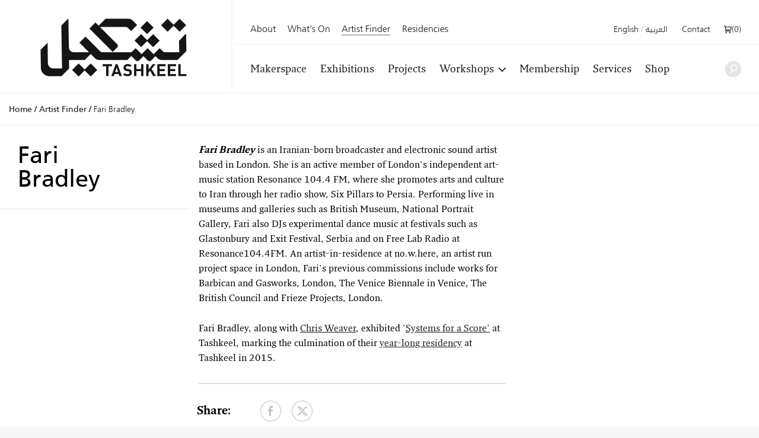

--- FILE ---
content_type: text/html; charset=UTF-8
request_url: https://tashkeel.org/artists/fari-bradley
body_size: 9980
content:


<!DOCTYPE html>
<!--[if IE 8]><html 	xmlns="http://www.w3.org/1999/xhtml"
	lang="en-US"
			dir="ltr"
	 class="ltr en no-js lt-ie10 lt-ie9"> <![endif]-->
<!--[if IE 9]><html 	xmlns="http://www.w3.org/1999/xhtml"
	lang="en-US"
			dir="ltr"
	 class="ltr en no-js lt-ie10"> <![endif]-->
<!--[if gt IE 8]><!--> <html 	xmlns="http://www.w3.org/1999/xhtml"
	lang="en-US"
			dir="ltr"
	 class="ltr en no-js"> <!--<![endif]-->

<head>
	<meta charset="utf-8">
	<meta http-equiv="X-UA-Compatible" content="IE=edge">
  <style>[x-cloak] { display: none !important; }</style>
		<meta name="viewport" content="width=device-width,user-scalable=no,initial-scale=1.0,maximum-scale=1.0">
	<link rel="home" href="https://tashkeel.org/" />
  
<link rel="apple-touch-icon" sizes="57x57" href="/apple-icon-57x57.png?v=2">
<link rel="apple-touch-icon" sizes="60x60" href="/apple-icon-60x60.png?v=2">
<link rel="apple-touch-icon" sizes="72x72" href="/apple-icon-72x72.png?v=2">
<link rel="apple-touch-icon" sizes="76x76" href="/apple-icon-76x76.png?v=2">
<link rel="apple-touch-icon" sizes="114x114" href="/apple-icon-114x114.png?v=2">
<link rel="apple-touch-icon" sizes="120x120" href="/apple-icon-120x120.png?v=2">
<link rel="apple-touch-icon" sizes="144x144" href="/apple-icon-144x144.png?v=2">
<link rel="apple-touch-icon" sizes="152x152" href="/apple-icon-152x152.png?v=2">
<link rel="apple-touch-icon" sizes="180x180" href="/apple-icon-180x180.png?v=2">
<link rel="icon" type="image/png" sizes="192x192"  href="/android-icon-192x192.png?v=2">
<link rel="icon" type="image/png" sizes="32x32" href="/favicon-32x32.png?v=2">
<link rel="icon" type="image/png" sizes="96x96" href="/favicon-96x96.png?v=2">
<link rel="icon" type="image/png" sizes="16x16" href="/favicon-16x16.png?v=2">
<link rel="manifest" href="/manifest.json?v=2">
<meta name="msapplication-TileColor" content="#ffffff">
<meta name="msapplication-TileImage" content="/ms-icon-144x144.png?v=2">
<meta name="theme-color" content="#ffffff">

    
              
    <script defer src="https://cdn.jsdelivr.net/npm/alpinejs@3.x.x/dist/cdn.min.js"></script>

  <!--[if lt IE 9]>
  <script src="/assets/js/vendor/html5shiv.min.js"></script>
  <![endif]-->


<title>Tashkeel | Fari  Bradley</title>
<script>window.dataLayer = window.dataLayer || [];
(function(w,d,s,l,i){w[l]=w[l]||[];w[l].push({'gtm.start':
new Date().getTime(),event:'gtm.js'});var f=d.getElementsByTagName(s)[0],
j=d.createElement(s),dl=l!='dataLayer'?'&l='+l:'';j.async=true;j.src=
'https://www.googletagmanager.com/gtm.js?id='+i+dl;f.parentNode.insertBefore(j,f);
})(window,document,'script','dataLayer','GTM-P494R9VN');
</script>
<script><!-- Meta Pixel Code -->
<script>
!function(f,b,e,v,n,t,s)
{if(f.fbq)return;n=f.fbq=function(){n.callMethod?
n.callMethod.apply(n,arguments):n.queue.push(arguments)};
if(!f._fbq)f._fbq=n;n.push=n;n.loaded=!0;n.version='2.0';
n.queue=[];t=b.createElement(e);t.async=!0;
t.src=v;s=b.getElementsByTagName(e)[0];
s.parentNode.insertBefore(t,s)}(window, document,'script',
'https://connect.facebook.net/en_US/fbevents.js');
fbq('init', '1991195764502716');
fbq('track', 'PageView');
</script>
<noscript><img height="1" width="1" style="display:none"
src="https://www.facebook.com/tr?id=1991195764502716&ev=PageView&noscript=1"
/></noscript>
<!-- End Meta Pixel Code --></script><meta name="generator" content="SEOmatic">
<meta name="description" content="Established in Dubai in 2008 by Lateefa bint Maktoum, Tashkeel seeks to provide a nurturing environment for the growth of contemporary art and design…">
<meta name="referrer" content="no-referrer-when-downgrade">
<meta name="robots" content="all">
<meta content="100063792673856" property="fb:profile_id">
<meta content="en_US" property="og:locale">
<meta content="ar" property="og:locale:alternate">
<meta content="Tashkeel" property="og:site_name">
<meta content="website" property="og:type">
<meta content="https://tashkeel.org/artists/fari-bradley" property="og:url">
<meta content="Fari  Bradley" property="og:title">
<meta content="Established in Dubai in 2008 by Lateefa bint Maktoum, Tashkeel seeks to provide a nurturing environment for the growth of contemporary art and design…" property="og:description">
<meta content="https://tashkeel.org/volumes/default/_1200x630_crop_center-center_82_none/Tashkeel-Social.png?mtime=1725901668" property="og:image">
<meta content="1200" property="og:image:width">
<meta content="630" property="og:image:height">
<meta content="https://www.facebook.com/TashkeelStudio/" property="og:see_also">
<meta content="https://twitter.com/tashkeel" property="og:see_also">
<meta name="twitter:card" content="summary_large_image">
<meta name="twitter:site" content="@tashkeel">
<meta name="twitter:creator" content="@tashkeel">
<meta name="twitter:title" content="Fari  Bradley">
<meta name="twitter:description" content="Established in Dubai in 2008 by Lateefa bint Maktoum, Tashkeel seeks to provide a nurturing environment for the growth of contemporary art and design…">
<meta name="twitter:image" content="https://tashkeel.org/volumes/default/_1200x630_crop_center-center_82_none/Tashkeel-Social.png?mtime=1725901668">
<meta name="twitter:image:width" content="1200">
<meta name="twitter:image:height" content="630">
<link href="https://tashkeel.org/artists/fari-bradley" rel="canonical">
<link href="https://tashkeel.org/" rel="home">
<link type="text/plain" href="https://tashkeel.org/humans.txt" rel="author">
<link href="https://tashkeel.org/ar/artists/fari-bradley" rel="alternate" hreflang="ar">
<link href="https://tashkeel.org/artists/fari-bradley" rel="alternate" hreflang="x-default">
<link href="https://tashkeel.org/artists/fari-bradley" rel="alternate" hreflang="en-us">
<link href="/assets/css/fonts.css?v=1740197803" rel="stylesheet">
<link href="/assets/css/vendor/normalize.css?v=1740197903" rel="stylesheet">
<link href="/assets/vendor_pkg/owlcarousel/owl.carousel.css?v=1740198289" rel="stylesheet">
<link href="/assets/vendor_pkg/fresco/fresco.css?v=1740198277" rel="stylesheet">
<link href="/assets/vendor_pkg/fancybox/jquery.fancybox.css?v=1740198274" rel="stylesheet">
<link href="/assets/vendor_pkg/tipped/css/tipped/tipped.css?v=1740198319" rel="stylesheet">
<link href="/assets/css/application.css?v=1740197766" rel="stylesheet"></head>
<body><noscript><iframe src="https://www.googletagmanager.com/ns.html?id=GTM-P494R9VN"
height="0" width="0" style="display:none;visibility:hidden"></iframe></noscript>

<noscript><img height="1" width="1" style="display:none"
src="https://www.facebook.com/tr?id=1991195764502716&ev=PageView&noscript=1" /></noscript>

<div id="container" class="remodal-bg">
	<div id="containerInner">

		<header id="top">

			<div class="logo">
				<a href="https://tashkeel.org/" title="Home">
					<img src="/assets/img/logo_tashkeel_lg_v2024.png?v=2" alt="Tashkeel">
				</a>
			</div>

			<div id="nav" class="navBars">

        				<div class="topNavBars">

										<div class="primaryNav">
						<nav>
							<ul>
								<li class="home"><a href="https://tashkeel.org/" title="Home" class="">Home</a></li>
								<li class="studios"><a href="https://tashkeel.org/makerspace" title="Makerspace" class="">Makerspace</a></li>
								<li class="exhibitions"><a href="https://tashkeel.org/exhibitions" title="Exhibitions" class="">Exhibitions</a></li>
								<li class="projects"><a href="https://tashkeel.org/projects" title="Projects" class="">Projects</a></li>
								<li class="workshops">
									<a href="https://tashkeel.org/workshops" title="Workshops" class="">Workshops</a>
									<ul>
										<li><a href="https://tashkeel.org/workshops/adult" title="Adult Workshops">Adults</a></li>
										<li><a href="https://tashkeel.org/workshops/youth" title="Youth Workshops">Youth</a></li>
									</ul>
								</li>
								<li class="youth"><a href="https://tashkeel.org/membership" title="Membership" class="">Membership</a></li>
                <li class="consultancy"><a href="https://tashkeel.org/consultancy" title="Consultancy" class="">Services</a></li>
								<li class="residencies"><a href="https://shop.tashkeel.org" target="_blank" title="Shop">Shop</a></li>
							</ul>
						</nav>
					</div>

					<div class="utilityNavA">
						<nav>
							<ul>
								<li><a href="https://tashkeel.org/about" title="About" >About</a></li>
								<li><a href="https://tashkeel.org/calendar" title="What&#039;s On" class="">What&#039;s On</a></li>
                <li><a href="https://tashkeel.org/artists" title="Artist Finder" class="active">Artist Finder</a></li>
                <li class="residencies"><a href="https://tashkeel.org/residencies" title="Residencies" class="">Residencies</a></li>
																							</ul>
						</nav>
					</div>

					<div class="utilityNavB">
						<nav>
							<ul>
                												<li class="languageSwitcher">
									<a href="https://tashkeel.org/artists/fari-bradley" dir="ltr"  title="English">English</a>
									<span class="divider">/</span>
									<a href="https://tashkeel.org/ar/artists/fari-bradley" dir="rtl"  title="العربية">العربية</a>
								</li>
								<li class="contact"><a href="https://tashkeel.org/contact" title="Contact" class="">Contact</a></li>
                <li>
                  <script>
                    async function getCartTotalQty() {
                      const headers = new Headers({
                        'Content-Type': 'application/json',
                        'Accept': 'application/json',
                        'X-Requested-With': 'XMLHttpRequest'
                      });

                      const myRequest = new Request('?action=commerce/cart/get-cart', {
                        responseType: 'json',
                        headers: headers
                      });

                      const response = await fetch(myRequest);
                      let c = await response.json();
                      return c.cart.totalQty;
                    }
                  </script>
                  <a title="Cart"
                     href="https://tashkeel.org/cart"
                     x-data="{}"
                     class=" inline-flex align-baseline gap-2"
                     style="transform: translateY(1px)">
                    <svg aria-hidden="true" focusable="false" role="presentation" viewBox="0 0 25 25"
                         width="13"
                         height="13"
                         style="transform: translateY(1px)"><path d="M5.058 23a2 2 0 1 0 4.001-.001A2 2 0 0 0 5.058 23zm12.079 0c0 1.104.896 2 2 2s1.942-.896 1.942-2-.838-2-1.942-2-2 .896-2 2zM0 1a1 1 0 0 0 1 1h1.078l.894 3.341L5.058 13c0 .072.034.134.042.204l-1.018 4.58A.997.997 0 0 0 5.058 19h16.71a1 1 0 0 0 0-2H6.306l.458-2.061c.1.017.19.061.294.061h12.31c1.104 0 1.712-.218 2.244-1.5l3.248-6.964C25.423 4.75 24.186 4 23.079 4H5.058c-.157 0-.292.054-.438.088L3.844.772A1 1 0 0 0 2.87 0H1a1 1 0 0 0-1 1zm5.098 5H22.93l-3.192 6.798c-.038.086-.07.147-.094.19-.067.006-.113.012-.277.012H7.058v-.198l-.038-.195L5.098 6z"></path></svg>
                    <span>(<span x-text="await getCartTotalQty()">0</span>)</span>
                  </a></li>
							</ul>
						</nav>
					</div>
				</div>

				<div class="bottomNavBars">
					<div class="primaryNav">
						<nav>
							<ul>
								<li class="studios"><a href="https://tashkeel.org/makerspace" title="Makerspace" class="">Makerspace</a></li>
								<li class="exhibitions"><a href="https://tashkeel.org/exhibitions" title="Exhibitions" class="">Exhibitions</a></li>
								<li class="projects"><a href="https://tashkeel.org/projects" title="Projects" class="">Projects</a></li>
								<li class="workshops submenu__trigger">
									<a href="https://tashkeel.org/workshops" title="Workshops" class="">Workshops</a>
									<ul>
										<li><a href="https://tashkeel.org/workshops/adult" title="Adult Workshops">Adults</a></li>
										<li><a href="https://tashkeel.org/workshops/youth" title="Youth Workshops">Youth</a></li>
									</ul>
								</li><li class="youth"><a href="https://tashkeel.org/membership" title="Membership" class="">Membership</a></li>
                				<li class="consultancy"><a href="https://tashkeel.org/consultancy" title="Consultancy" class="">Services</a></li>
								<li class="residencies"><a href="https://shop.tashkeel.org" target="_blank" title="Shop">Shop</a></li>
							</ul>
						</nav>
					</div>

					<form class="searchBox" action="https://tashkeel.org/search" method="get">
						<input type="search" name="q" required="required" placeholder="Search...">
						<button type="submit" class="icn icn--search">
							<!-- http://j.eremy.net/inline-svg-with-ie8-fallback-support/ -->
<!--[if gte IE 9]><!-->
<svg class="block" xmlns="http://www.w3.org/2000/svg" width="22px" height="26px" viewBox="316.892 773.68 22 26"><path fill="#fff" d="M334.691,776.167c-3.886-3.119-9.563-2.496-12.681,1.389c-2.926,3.646-2.56,8.867,0.705,12.074l-4.667,7.106
c-0.519,0.646-0.417,1.595,0.232,2.113c0.648,0.521,1.594,0.416,2.114-0.23l4.787-7.255c0.004-0.005,0.005-0.01,0.009-0.014
c3.689,1.747,8.223,0.82,10.89-2.501C339.198,784.962,338.576,779.285,334.691,776.167z M334.342,787.454
c-2.348,2.925-6.624,3.395-9.55,1.046c-2.926-2.349-3.395-6.624-1.045-9.55s6.625-3.394,9.55-1.046
C336.223,780.251,336.691,784.528,334.342,787.454z"/></svg>
<!--<![endif]-->
<!--[if lte IE 8]>
<img src="/assets/img/icn_search.png" alt="Search">
<![endif]-->						</button>
					</form>
				</div>

				<a href="#top" id="nav-close-btn" class="icnMenuClose">
					Close
				</a>
			</div>

			<a href="#nav" id="nav-open-btn" class="icnMenu">
				Open
			</a>

		</header>

					<div vocab="http://schema.org/" id="breadcrumbBar" class="breadcrumbs">
				<span class="breadcrumbs__desktop">
					<a class="breadcrumbs__crumb" typeof="breadcrumb" property="url" href="https://tashkeel.org/" title="Home">Home</a>

											<span class="breadcrumbs__divider">/</span>
						<a class="breadcrumbs__crumb " typeof="breadcrumb" property="url" href="https://tashkeel.org/artists" title="Artist Finder">Artist Finder</a>
											<span class="breadcrumbs__divider">/</span>
						<a class="breadcrumbs__crumb active" typeof="breadcrumb" property="url" href="https://tashkeel.org/artists/fari-bradley" title="Fari  Bradley">Fari  Bradley</a>
									</span>

				<span class="breadcrumbs__mobile">
																
					<a class="breadcrumbs__crumb" typeof="breadcrumb" property="url" href="https://tashkeel.org/artists" title="Artist Finder">Artist Finder</a>
				</span>
			</div>
		
		<main role="main" class="artistsEntry">
			
  
  <div class="artistsEntry__inner">
    <div class="artistsEntry__header">
      <h1 class="artistsEntry__title">Fari  Bradley</h1>

                  
      
                </div>

    <div class="artistsEntry__content artistsEntry__content--withoutSlideshow">

            		
	
				



      <div class="artistsEntry__primary">
                  <div class="rte">
            <p><em><strong>Fari Bradley</strong></em> is an Iranian-born broadcaster and electronic sound artist based in London. She is an active member of London's independent art-music station Resonance 104.4 FM, where she promotes arts and culture to Iran through her radio show, Six Pillars to Persia. Performing live in museums and galleries such as British Museum, National Portrait Gallery, Fari also DJs experimental dance music at festivals such as Glastonbury and Exit Festival, Serbia and on Free Lab Radio at Resonance104.4FM. An artist-in-residence at no.w.here, an artist run project space in London, Fari's previous commissions include works for Barbican and Gasworks, London, The Venice Biennale in Venice, The British Council and Frieze Projects, London.</p>
<p>Fari Bradley, along with <a href="https://tashkeel.org/artists/chris-weaver-2">Chris Weaver</a>, exhibited '<a href="https://tashkeel.org/exhibitions/systems-for-a-score">Systems for a Score'</a> at Tashkeel, marking the culmination of their <a href="https://tashkeel.org/residencies/fari-bradley-and-chris-weaver">year-long residency</a> at Tashkeel in 2015.</p>
          </div>
                <div class="pt-8 mt-8 border-t-2 border-grey-light">
          <div class="mb-8">
	<div class="
		flex
		items-center -mx-2
		justify-start
		">
		<h3 class="leading-none mx-1 mt-1 mb-0 align-middle">
							Share:
					</h3>
		<ul class="my-0 list-none clearfix">
			<li class="inline-block align-middle mx-2">
				<a class="flex items-center group block no-underline"
           href="https://www.facebook.com/sharer/sharer.php?u=https%3A%2F%2Ftashkeel.org%2Fartists%2Ffari-bradley"
           target="_blank"
           rel="noopener noreferrer"
           title="Share on Facebook">
					<div class="opacity-25 group-hover:opacity-100 transition-opacity align-middle">
						<!-- http://j.eremy.net/inline-svg-with-ie8-fallback-support/ -->
<!--[if gte IE 9]><!-->
<svg class="block" xmlns="http://www.w3.org/2000/svg" width="35" height="35" viewBox="0.5 0 35 35"><path d="M18 35C8.35 35 .5 27.148.5 17.5S8.35 0 18 0c9.648 0 17.5 7.85 17.5 17.5S27.648 35 18 35zm0-34C8.9 1 1.5 8.402 1.5 17.5 1.5 26.598 8.902 34 18 34c9.098 0 16.5-7.4 16.5-16.5C34.5 8.402 27.098 1 18 1zm3.348 16.976h-3V26H15.44v-8.023h-2v-2.89h2v-2.47c0-1.938 1.106-3.72 3.998-3.72 1.168 0 2.03.113 2.03.113l-.068 2.997S20.517 12 19.556 12c-1.04 0-1.21.48-1.21 1.277v1.81h3.138l-.136 2.89z"/></svg>
<!--<![endif]-->
<!--[if lte IE 8]>
<img src="/assets/img/icn_facebook.png" alt="Find Tashkeel on Facebook">
<![endif]-->
					</div>
									</a>
			</li>
			<li class="inline-block align-middle mx-2">
				<a class="flex items-center group block no-underline"
           href="https://twitter.com/intent/tweet?url=https%3A%2F%2Ftashkeel.org%2Fartists%2Ffari-bradley"
           target="_blank"
           rel="noopener noreferrer"
           title="Share on X">
					<div class="opacity-25 group-hover:opacity-100 transition-opacity align-middle">
						<!-- http://j.eremy.net/inline-svg-with-ie8-fallback-support/ -->
<!--[if gte IE 9]><!-->
<svg class="block" width="35" height="35" viewBox="0 0 35 35" xmlns="http://www.w3.org/2000/svg">
<path fill-rule="evenodd" clip-rule="evenodd" d="M0 17.5C0 7.85156 7.85156 0 17.5 0C27.1484 0 35 7.85156 35 17.5C35 27.1484 27.1484 35 17.5 35C7.85156 35 0 27.1484 0 17.5ZM1 17.5C1 26.6016 8.40234 34 17.5 34C26.5977 34 34 26.6016 34 17.5C34 8.40234 26.5977 1 17.5 1C8.39844 1 1 8.40234 1 17.5ZM25.9375 10H23.1758L18.6289 14.793L14.6953 10H9L15.8047 18.2031L9.35547 25H12.1172L17.0938 19.7578L21.4453 25H27L19.9062 16.3555L25.9375 10ZM23.7383 23.4766H22.207L12.2227 11.4414H13.8633L23.7383 23.4766Z"/></svg>
<!--<![endif]-->
<!--[if lte IE 8]>
<img src="/assets/img/icn_twitter.png" alt="Follow Tashkeel on Twitter">
<![endif]-->
					</div>
									</a>
			</li>
		</ul>
	</div>
</div>
        </div>
      </div>

      <div class="artistsEntry__secondary">
                      </div>
    </div>
  </div>

  
    
	<section class="heartbeat">
	<div class="heartbeat__row heartbeat__row--1">
		<div class="heartbeat__hours">
			<div class="section">
				<div class="section__header section__header--heartbeat">
					<h3 class="section__header__text">Opening Hours</h3>
				</div>

				<div class="heartbeat__content">
          <div>
            <p><strong>Tashkeel Alserkal</strong><br /><strong>Makerspace, Unit 89, Alserkal Avenue</strong><br />Sat-Thu 10am – 7pm<br />(closed Fridays &amp; public holidays).<br /><br /><strong>Tashkeel Nad Al Sheba</strong><br />Nad Al Sheba 1<br />Daily 8am - 10pm<br /> </p>
          </div>
          <br>
					<a class="cta" href="https://tashkeel.org/contact" title="How to find us">How to find us</a>

				</div>
			</div>
		</div>

		<div class="heartbeat__calendar">
			<div class="section">
				<div class="section__header section__header--heartbeat">
					<h3 class="section__header__text">Calendar</h3>
				</div>

				<div class="heartbeat__content">
          


                          
                                                                                                                                                                                                                                                                                                                                                                                                                                                                                                                                                                                                              
  <table class="calendar">
    <thead class="calendar__days">
    <tr class="calendar__header">
      <th>
                <a href="https://tashkeel.org/calendar/widget/2025/12" class="calendar__arrow calendar__arrow--prev"><img src="/assets/img/carat-left.png" alt="" /></a>
      </th>
      <th colspan="5">
        <h2 class="calendar__heading" colspan="5">
          January
        </h2>
      </th>
      <th>
                <a href="https://tashkeel.org/calendar/widget/2026/2" class="calendar__arrow calendar__arrow--next" colspan="1"><img src="/assets/img/carat-right.png" alt="" /></a>
      </th>
    </tr>
    <tr class="calendar__day__names">
                                  <th class="calendar__day__weekend">Sun</th>
                      <th class="">Mon</th>
                      <th class="">Tue</th>
                      <th class="">Wed</th>
                      <th class="">Thu</th>
                      <th class="">Fri</th>
                      <th class="calendar__day__weekend">Sat</th>
          </tr>
    </thead>
    <tbody>
          <tr class="calendar__week">
                                                                                                                                                                  <td
            class="calendar__day calendar__day__past calendar__day__prevMonth">
                          28
                      </td>
                                                                                                                                                                  <td
            class="calendar__day calendar__day__past calendar__day__prevMonth">
                          29
                      </td>
                                                                                                                                                                  <td
            class="calendar__day calendar__day__past calendar__day__prevMonth">
                          30
                      </td>
                                                                                                                                                                  <td
            class="calendar__day calendar__day__past calendar__day__prevMonth">
                          31
                      </td>
                                                                                                                                                                  <td
            class="calendar__day calendar__day__past calendar__day__currentMonth">
                          01
                      </td>
                                                                                                                                                                                        <td
            class="calendar__day calendar__day__past calendar__day__currentMonth calendar__day__closed">
                          02
                      </td>
                                                                                                                                                                  <td
            class="calendar__day calendar__day__past calendar__day__currentMonth">
                          03
                      </td>
              </tr>
          <tr class="calendar__week">
                                                                                                                                                                  <td
            class="calendar__day calendar__day__past calendar__day__currentMonth">
                          04
                      </td>
                                                                                                                                                                  <td
            class="calendar__day calendar__day__past calendar__day__currentMonth">
                          05
                      </td>
                                                                                                                                                                  <td
            class="calendar__day calendar__day__past calendar__day__currentMonth">
                          06
                      </td>
                                                                                                                                                                  <td
            class="calendar__day calendar__day__past calendar__day__currentMonth">
                          07
                      </td>
                                                                                                                                                                  <td
            class="calendar__day calendar__day__past calendar__day__currentMonth">
                          08
                      </td>
                                                                                                                                                                                        <td
            class="calendar__day calendar__day__past calendar__day__currentMonth calendar__day__closed">
                          09
                      </td>
                                                                                                                                                                  <td
            class="calendar__day calendar__day__past calendar__day__currentMonth">
                          10
                      </td>
              </tr>
          <tr class="calendar__week">
                                                                                                                                                                                        <td
            class="calendar__day calendar__day__past calendar__day__currentMonth calendar__day__hasEvents">
                          <a class="calendar__events__link" href="https://tashkeel.org/calendar/2026/01/11" title="View all entries for 2026/01/11">
                11
              </a>
                      </td>
                                                                                                                                                                                        <td
            class="calendar__day calendar__day__past calendar__day__currentMonth calendar__day__hasEvents">
                          <a class="calendar__events__link" href="https://tashkeel.org/calendar/2026/01/12" title="View all entries for 2026/01/12">
                12
              </a>
                      </td>
                                                                                                                                                                                        <td
            class="calendar__day calendar__day__past calendar__day__currentMonth calendar__day__hasEvents">
                          <a class="calendar__events__link" href="https://tashkeel.org/calendar/2026/01/13" title="View all entries for 2026/01/13">
                13
              </a>
                      </td>
                                                                                                                                                                                        <td
            class="calendar__day calendar__day__past calendar__day__currentMonth calendar__day__hasEvents">
                          <a class="calendar__events__link" href="https://tashkeel.org/calendar/2026/01/14" title="View all entries for 2026/01/14">
                14
              </a>
                      </td>
                                                                                                                                                                                        <td
            class="calendar__day calendar__day__past calendar__day__currentMonth calendar__day__hasEvents">
                          <a class="calendar__events__link" href="https://tashkeel.org/calendar/2026/01/15" title="View all entries for 2026/01/15">
                15
              </a>
                      </td>
                                                                                                                                                                                        <td
            class="calendar__day calendar__day__past calendar__day__currentMonth calendar__day__closed">
                          16
                      </td>
                                                                                                                                                                                        <td
            class="calendar__day calendar__day__past calendar__day__currentMonth calendar__day__hasEvents">
                          <a class="calendar__events__link" href="https://tashkeel.org/calendar/2026/01/17" title="View all entries for 2026/01/17">
                17
              </a>
                      </td>
              </tr>
          <tr class="calendar__week">
                                                                                                                                                                                        <td
            class="calendar__day calendar__day__past calendar__day__currentMonth calendar__day__hasEvents">
                          <a class="calendar__events__link" href="https://tashkeel.org/calendar/2026/01/18" title="View all entries for 2026/01/18">
                18
              </a>
                      </td>
                                                                                                                                                                                        <td
            class="calendar__day calendar__day__past calendar__day__currentMonth calendar__day__hasEvents">
                          <a class="calendar__events__link" href="https://tashkeel.org/calendar/2026/01/19" title="View all entries for 2026/01/19">
                19
              </a>
                      </td>
                                                                                                                                                                                        <td
            class="calendar__day calendar__day__past calendar__day__currentMonth calendar__day__hasEvents">
                          <a class="calendar__events__link" href="https://tashkeel.org/calendar/2026/01/20" title="View all entries for 2026/01/20">
                20
              </a>
                      </td>
                                                                                                                                                                                        <td
            class="calendar__day calendar__day__past calendar__day__currentMonth calendar__day__hasEvents">
                          <a class="calendar__events__link" href="https://tashkeel.org/calendar/2026/01/21" title="View all entries for 2026/01/21">
                21
              </a>
                      </td>
                                                                                                                                                                                        <td
            class="calendar__day calendar__day__past calendar__day__currentMonth calendar__day__hasEvents">
                          <a class="calendar__events__link" href="https://tashkeel.org/calendar/2026/01/22" title="View all entries for 2026/01/22">
                22
              </a>
                      </td>
                                                                                                                                                                                        <td
            class="calendar__day calendar__day__past calendar__day__currentMonth calendar__day__closed">
                          23
                      </td>
                                                                                                                                                                                        <td
            class="calendar__day calendar__day__past calendar__day__currentMonth calendar__day__hasEvents">
                          <a class="calendar__events__link" href="https://tashkeel.org/calendar/2026/01/24" title="View all entries for 2026/01/24">
                24
              </a>
                      </td>
              </tr>
          <tr class="calendar__week">
                                                                                                                                                                                        <td
            class="calendar__day calendar__day__past calendar__day__currentMonth calendar__day__hasEvents">
                          <a class="calendar__events__link" href="https://tashkeel.org/calendar/2026/01/25" title="View all entries for 2026/01/25">
                25
              </a>
                      </td>
                                                                                                                                                                                        <td
            class="calendar__day calendar__day__past calendar__day__currentMonth calendar__day__hasEvents">
                          <a class="calendar__events__link" href="https://tashkeel.org/calendar/2026/01/26" title="View all entries for 2026/01/26">
                26
              </a>
                      </td>
                                                                                                                                                                                        <td
            class="calendar__day calendar__day__past calendar__day__currentMonth calendar__day__hasEvents">
                          <a class="calendar__events__link" href="https://tashkeel.org/calendar/2026/01/27" title="View all entries for 2026/01/27">
                27
              </a>
                      </td>
                                                                                                                                                                                        <td
            class="calendar__day calendar__day__currentMonth calendar__day__today calendar__day__hasEvents">
                          <a class="calendar__events__link" href="https://tashkeel.org/calendar/2026/01/28" title="View all entries for 2026/01/28">
                28
              </a>
                      </td>
                                                                                                                                                                  <td
            class="calendar__day calendar__day__currentMonth calendar__day__hasEvents">
                          <a class="calendar__events__link" href="https://tashkeel.org/calendar/2026/01/29" title="View all entries for 2026/01/29">
                29
              </a>
                      </td>
                                                                                                                                                                  <td
            class="calendar__day calendar__day__currentMonth calendar__day__closed">
                          30
                      </td>
                                                                                                                                                                  <td
            class="calendar__day calendar__day__currentMonth calendar__day__hasEvents">
                          <a class="calendar__events__link" href="https://tashkeel.org/calendar/2026/01/31" title="View all entries for 2026/01/31">
                31
              </a>
                      </td>
              </tr>
        </tbody>
  </table>
					<a class="cta cta-events" href="https://tashkeel.org/calendar" title="View all events">View all events</a>
				</div>

			</div>
		</div>
	</div>
	<div class="heartbeat__row heartbeat__row--2">
		<div class="heartbeat__updates">
			<div class="section">
				<div class="section__header section__header--heartbeat">
					<h3 class="section__header__text">Stay updated</h3>
				</div>

				<div class="heartbeat__content">
					<div class="heartbeat__newsletter">
						<div class="heartbeat__newsletter__content">
							<h4 class="hearbeat__newsletter__heading">Subscribe to our newsletter</h4>
							<div class="heartbeat__newsletter__incentive">
								<p>Sign up to be the first to get notified about upcoming exhibitions workshops, news and events.</p>
							</div>

                            <br>
              <a class="cta" href="https://tashkeel.org/subscribe"
                 title="Subscribe to our newsletter">Join now</a>

                          </div>
          </div>

					<div class="heartbeat__social">
						<div class="heartbeat__social__content">
							<h4 class="hearbeat__social__heading">Connect with us</h4>
							<ul>
								<li class="facebook">
									<a href="https://www.facebook.com/TashkeelStudio" target="_blank" rel="nofollow" title="Find us on Facebook">
										<!-- http://j.eremy.net/inline-svg-with-ie8-fallback-support/ -->
<!--[if gte IE 9]><!-->
<svg class="block" xmlns="http://www.w3.org/2000/svg" width="35" height="35" viewBox="0.5 0 35 35"><path d="M18 35C8.35 35 .5 27.148.5 17.5S8.35 0 18 0c9.648 0 17.5 7.85 17.5 17.5S27.648 35 18 35zm0-34C8.9 1 1.5 8.402 1.5 17.5 1.5 26.598 8.902 34 18 34c9.098 0 16.5-7.4 16.5-16.5C34.5 8.402 27.098 1 18 1zm3.348 16.976h-3V26H15.44v-8.023h-2v-2.89h2v-2.47c0-1.938 1.106-3.72 3.998-3.72 1.168 0 2.03.113 2.03.113l-.068 2.997S20.517 12 19.556 12c-1.04 0-1.21.48-1.21 1.277v1.81h3.138l-.136 2.89z"/></svg>
<!--<![endif]-->
<!--[if lte IE 8]>
<img src="/assets/img/icn_facebook.png" alt="Find Tashkeel on Facebook">
<![endif]-->
										Find us on Facebook
									</a>
								</li>
								<li class="twitter">
									<a href="https://twitter.com/Tashkeel" target="_blank" rel="nofollow" title="Follow us on Twitter">
										<!-- http://j.eremy.net/inline-svg-with-ie8-fallback-support/ -->
<!--[if gte IE 9]><!-->
<svg class="block" width="35" height="35" viewBox="0 0 35 35" xmlns="http://www.w3.org/2000/svg">
<path fill-rule="evenodd" clip-rule="evenodd" d="M0 17.5C0 7.85156 7.85156 0 17.5 0C27.1484 0 35 7.85156 35 17.5C35 27.1484 27.1484 35 17.5 35C7.85156 35 0 27.1484 0 17.5ZM1 17.5C1 26.6016 8.40234 34 17.5 34C26.5977 34 34 26.6016 34 17.5C34 8.40234 26.5977 1 17.5 1C8.39844 1 1 8.40234 1 17.5ZM25.9375 10H23.1758L18.6289 14.793L14.6953 10H9L15.8047 18.2031L9.35547 25H12.1172L17.0938 19.7578L21.4453 25H27L19.9062 16.3555L25.9375 10ZM23.7383 23.4766H22.207L12.2227 11.4414H13.8633L23.7383 23.4766Z"/></svg>
<!--<![endif]-->
<!--[if lte IE 8]>
<img src="/assets/img/icn_twitter.png" alt="Follow Tashkeel on Twitter">
<![endif]-->
										Follow us on Twitter
									</a>
								</li>
								<li class="instagram">
									<a href="https://instagram.com/tashkeelstudio" target="_blank" rel="nofollow" title="Check us out on Instagram">
										<!-- http://j.eremy.net/inline-svg-with-ie8-fallback-support/ -->
<!--[if gte IE 9]><!-->
<!-- Generator: Adobe Illustrator 22.1.0, SVG Export Plug-In  -->
<svg class="block" xmlns="http://www.w3.org/2000/svg" width="35" height="35">
  <path d="M17.5 0C7.8 0 0 7.9 0 17.5S7.8 35 17.5 35C27.1 35 35 27.1 35 17.5S27.1 0 17.5 0zm0 34C8.4 34 1 26.6 1 17.5S8.4 1 17.5 1 34 8.4 34 17.5 26.6 34 17.5 34z"/>
  <path d="M17.5 9c-2.3 0-2.6 0-3.5.1-.9 0-1.5.2-2.1.4-.6.2-1 .5-1.5 1s-.8.9-1 1.5c-.2.5-.4 1.2-.4 2.1v3.4c0 2.3 0 2.6.1 3.5 0 .9.2 1.5.4 2.1.2.6.5 1 1 1.5s.9.8 1.5 1c.5.2 1.2.4 2.1.4.9 0 1.2.1 3.5.1s2.6 0 3.5-.1c.9 0 1.5-.2 2.1-.4.6-.2 1-.5 1.5-1s.8-.9 1-1.5c.2-.5.4-1.2.4-2.1 0-.9.1-1.2.1-3.5s0-2.6-.1-3.5c0-.9-.2-1.5-.4-2.1-.2-.6-.5-1-1-1.5s-.9-.8-1.5-1c-.5-.2-1.2-.4-2.1-.4h-3.6zm0 1.5c2.3 0 2.5 0 3.4.1.8 0 1.3.2 1.6.3.4.2.7.3 1 .6.3.3.5.6.6 1 .1.3.3.7.3 1.6v3.4c0 2.2 0 2.5-.1 3.4 0 .8-.2 1.3-.3 1.6-.2.4-.3.7-.6 1-.3.3-.6.5-1 .6-.3.1-.8.3-1.6.3h-3.4c-2.3 0-2.5 0-3.4-.1-.8 0-1.3-.2-1.6-.3-.4-.2-.7-.3-1-.6-.3-.3-.5-.6-.6-1-.1-.3-.3-.8-.3-1.6v-3.4V14c0-.8.2-1.3.3-1.6.1-.4.3-.7.6-1 .3-.3.6-.5 1-.6.3-.1.7-.3 1.6-.3h3.5zm0 2.6c-2.4 0-4.4 2-4.4 4.4 0 2.4 2 4.4 4.4 4.4 2.4 0 4.4-2 4.4-4.4 0-2.4-2-4.4-4.4-4.4zm0 7.2c-1.6 0-2.8-1.3-2.8-2.8s1.3-2.8 2.8-2.8 2.8 1.3 2.8 2.8-1.2 2.8-2.8 2.8zm5.6-7.3c0 .6-.5 1-1 1-.6 0-1-.5-1-1 0-.6.5-1 1-1 .5-.1 1 .4 1 1z"/>
</svg>
<!--<![endif]-->
<!--[if lte IE 8]>
<img src="/assets/img/icn_instagram.png" alt="Check out Tashkeel on Instagram">
<![endif]-->										Check us out on Instagram
									</a>
								</li>
								<li class="linkedIn">
									<a href="https://www.linkedin.com/company/tashkeel" target="_blank" rel="nofollow" title="Follow us on LinkedIn">
										<svg width="35" height="35" xmlns="http://www.w3.org/2000/svg" viewBox="0 0 35 35">
  <path d="M11.565 8.283a2.278 2.278 0 0 1-2.273 2.282 2.278 2.278 0 0 1-2.274-2.282A2.278 2.278 0 0 1 9.292 6a2.278 2.278 0 0 1 2.273 2.283Zm.018 4.108H7V27h4.583V12.391Zm7.317 0h-4.554V27h4.555v-7.669c0-4.264 5.527-4.612 5.527 0V27H29v-9.25c0-7.195-8.178-6.933-10.1-3.391V12.39Z"/><path d="M17.5 0C7.85 0 0 7.852 0 17.5S7.85 35 17.5 35C27.148 35 35 27.148 35 17.5S27.148 0 17.5 0Zm0 34.003C8.4 34.003.997 26.602.997 17.5.997 8.4 8.398.997 17.5.997 26.6.997 34.003 8.4 34.003 17.5c0 9.102-7.403 16.503-16.503 16.503Z"/>
</svg>
										Follow us on LinkedIn
									</a>
								</li>
								<li class="youtube">
									<a href="https://www.youtube.com/user/TashkeelStudio" target="_blank" rel="nofollow" title="Visit our Youtube Channel">
										<!-- http://j.eremy.net/inline-svg-with-ie8-fallback-support/ -->
<!--[if gte IE 9]><!-->
<!-- Generator: Adobe Illustrator 22.1.0, SVG Export Plug-In  -->
<svg class="block" xmlns="http://www.w3.org/2000/svg" width="35" height="35">
  <path d="M17.5 0C7.8 0 0 7.9 0 17.5S7.8 35 17.5 35C27.1 35 35 27.1 35 17.5S27.1 0 17.5 0zm0 34C8.4 34 1 26.6 1 17.5S8.4 1 17.5 1 34 8.4 34 17.5 26.6 34 17.5 34z"/>
  <path d="M25.7 13.4c-.2-.7-.8-1.3-1.5-1.5-1.3-.4-6.7-.4-6.7-.4s-5.4 0-6.7.4c-.7.2-1.3.8-1.5 1.5-.3 1.4-.4 2.8-.4 4.2 0 1.4.1 2.8.4 4.1.2.7.8 1.3 1.5 1.5 1.3.4 6.7.4 6.7.4s5.4 0 6.7-.4c.7-.2 1.3-.8 1.5-1.5.2-1.4.4-2.8.4-4.1 0-1.5-.1-2.9-.4-4.2zm-9.9 6.7V15l4.5 2.6-4.5 2.5z"/>
</svg>
<!--<![endif]-->
<!--[if lte IE 8]>
<img src="/assets/img/icn_instagram.png" alt="Check out Tashkeel on Instagram">
<![endif]-->										Visit our Youtube Channel
									</a>
								</li>
								<li class="googleArts">
									<a href="https://artsandculture.google.com/partner/tashkeel" target="_blank" rel="nofollow" title="Visit us on Google Arts &amp; Culture">
										<svg class="block" xmlns="http://www.w3.org/2000/svg" width="35" height="35" viewBox="0 0 35 35">
  <g fill="#000" fill-rule="nonzero">
    <path d="M5.853 12.941H7.51v.983c0 .433.35.783.784.783h18.529c.434 0 .784-.35.784-.783v-.983l1.656-.033v-2.017c0-.546 0-.547-.557-.75l-10.808-3.26a1.162 1.162 0 0 0-.68 0L6.41 10.142c-.557.167-.557.167-.557.75v2.05Z"/>
    <path d="M28.507 23.437h-.901v-.982a.783.783 0 0 0-.784-.783h-1.034v-9.988h-3.255v9.988h-3.32v-9.988h-3.312v9.988h-3.32v-9.988H9.328v9.988H8.293a.783.783 0 0 0-.784.783v.982h-.9a.783.783 0 0 0-.784.784V26.07H29.29V24.221a.783.783 0 0 0-.783-.784Z"/>
    <path d="M17.5 0C7.85 0 0 7.852 0 17.5S7.85 35 17.5 35C27.148 35 35 27.148 35 17.5S27.148 0 17.5 0Zm0 34.003C8.4 34.003.997 26.602.997 17.5.997 8.4 8.398.997 17.5.997 26.6.997 34.003 8.4 34.003 17.5c0 9.102-7.403 16.503-16.503 16.503Z"/>
  </g>
</svg>
										Visit us on Google Arts &amp; Culture
									</a>
								</li>
							</ul>
						</div>
					</div>
				</div>
			</div>
		</div>
	</div>
</section>

		</main>

		<footer id="footer" class="section section--footer">
			<div class="section__header">
				<h3 class="section__header__text">Contact</h3>
			</div>

			<div class="footer__container">
				<div class="footer__address footer__address--1">
					<div class="vcard">
						<div class="org">Tashkeel</div>
						<div class="adr">
							PO Box 122255, Dubai,<br />
United Arab Emirates
						</div>
					</div>
				</div>

				<div class="footer__address footer__address--2">
					<div class="vcard">
												<div class="adr">
							Tashkeel Nad Al Sheba<br />
Intersection 5&amp;20<br />
Nad Al Sheba 1<br />
<br />
Tashkeel Makerspace<br />
Unit 89<br />
Alserkal Avenue, Al Quoz
						</div>
					</div>
				</div>

				<div class="footer__address footer__address--3">
					<div class="vcard">
						<div class="org">Tashkeel Studio and Gallery</div>
						<a class="email" href="/cdn-cgi/l/email-protection#a1d5c0d2c9cac4c4cde1d5c0d2c9cac4c4cd8fced3c6"><span class="__cf_email__" data-cfemail="c7b3a6b4afaca2a2ab87b3a6b4afaca2a2abe9a8b5a0">[email&#160;protected]</span></a>
						<a class="tel" dir="ltr" "tel:+97143363313">+971 4 336 3313</a>
					</div>
				</div>

				<div class="footer__siteby">
					<a href="https://www.onedarnleyroad.com" title="Site by: One Darnley Road" target="_blank">Site by: One Darnley Road</a>
				</div>
			</div>

		</footer>
	</div>
</div>


<script data-cfasync="false" src="/cdn-cgi/scripts/5c5dd728/cloudflare-static/email-decode.min.js"></script><script src="//ajax.googleapis.com/ajax/libs/jquery/2.1.1/jquery.min.js"></script>
<script>window.jQuery || document.write('<script src="/assets/js/vendor/jquery-2.1.1.min.js"><\/script>')</script>

<script>
	window.APP = window.APP || {};
	window.devMode = false;
	window.APP.dir = 'ltr';

	window.APP.phrases = {
		subscribedSuccessHeader : "Thanks for subscribing",
		subscribedSuccessBody : "You should receive a confirmation email, please check your Inbox."
	};
</script>



<!--[if lt IE 9]>
<script src="/assets/js/vendor/checked-polyfill.min.js"></script>
<script>
  $(document).ready(function() {
    $('input:radio, input:checkbox').checkedPolyfill();
  });
</script>
<![endif]-->
<script type="application/ld+json">{"@context":"https://schema.org","@graph":[{"@type":"WebPage","author":{"@id":"#identity"},"copyrightHolder":{"@id":"#identity"},"copyrightYear":"2021","creator":{"@id":"#creator"},"dateCreated":"2021-06-30T13:51:35+04:00","dateModified":"2025-02-11T09:48:10+04:00","datePublished":"2021-06-30T13:50:00+04:00","description":"Established in Dubai in 2008 by Lateefa bint Maktoum, Tashkeel seeks to provide a nurturing environment for the growth of contemporary art and design practice rooted in the UAE.","headline":"Fari  Bradley","image":{"@type":"ImageObject","url":"https://tashkeel.org/volumes/default/_1200x630_crop_center-center_82_none/Tashkeel-Social.png?mtime=1725901668"},"inLanguage":"en-us","mainEntityOfPage":"https://tashkeel.org/artists/fari-bradley","name":"Fari  Bradley","publisher":{"@id":"#creator"},"url":"https://tashkeel.org/artists/fari-bradley"},{"@id":"#identity","@type":"Organization","sameAs":["https://twitter.com/tashkeel","https://www.facebook.com/TashkeelStudio/"]},{"@id":"#creator","@type":"Organization"},{"@type":"BreadcrumbList","description":"Breadcrumbs list","itemListElement":[{"@type":"ListItem","item":"https://tashkeel.org/","name":"Homepage‬","position":1},{"@type":"ListItem","item":"https://tashkeel.org/artists","name":"Artist Finder","position":2},{"@type":"ListItem","item":"https://tashkeel.org/artists/fari-bradley","name":"Fari  Bradley","position":3}],"name":"Breadcrumbs"}]}</script><script src="/assets/js/vendor/responsive-img.min.js?v=1740198189"></script>
<script src="/assets/js/vendor/modernizr.custom.41407.js?v=1740198187"></script>
<script src="/assets/js/vendor/masonry.pkgd.js?v=1740198185"></script>
<script src="/assets/js/vendor/imagesloaded.pkgd.js?v=1740198174"></script>
<script src="/assets/js/vendor/masonry.pkgd.min.js?v=1740198186"></script>
<script src="/assets/js/vendor/jquery.fitvids.js?v=1740198183"></script>
<script src="/assets/vendor_pkg/owlcarousel/owl.carousel.js?v=1740198290"></script>
<script src="/assets/vendor_pkg/fancybox/jquery.fancybox.pack.js?v=1740198276"></script>
<script src="/assets/vendor_pkg/fancybox/helpers/jquery.fancybox-media.js?v=1740198270"></script>
<script src="/assets/vendor_pkg/tipped/js/tipped/tipped.js?v=1740198323"></script>
<script src="/assets/vendor_pkg/fresco/fresco.js?v=1740198278"></script>
<script src="/assets/js/utils.js?v=1740198164"></script>
<script src="/assets/js/responsiveNav.js?v=1740198162"></script>
<script src="/assets/js/headerSearch.js?v=1740198160"></script>
<script src="/assets/js/headerSubmenu.js?v=1740198161"></script>
<script src="/assets/js/startup.js?v=1763059862"></script><script defer src="https://static.cloudflareinsights.com/beacon.min.js/vcd15cbe7772f49c399c6a5babf22c1241717689176015" integrity="sha512-ZpsOmlRQV6y907TI0dKBHq9Md29nnaEIPlkf84rnaERnq6zvWvPUqr2ft8M1aS28oN72PdrCzSjY4U6VaAw1EQ==" data-cf-beacon='{"version":"2024.11.0","token":"67c8206abbb349e9b4f65a2a24021905","r":1,"server_timing":{"name":{"cfCacheStatus":true,"cfEdge":true,"cfExtPri":true,"cfL4":true,"cfOrigin":true,"cfSpeedBrain":true},"location_startswith":null}}' crossorigin="anonymous"></script>
</body>
</html>
